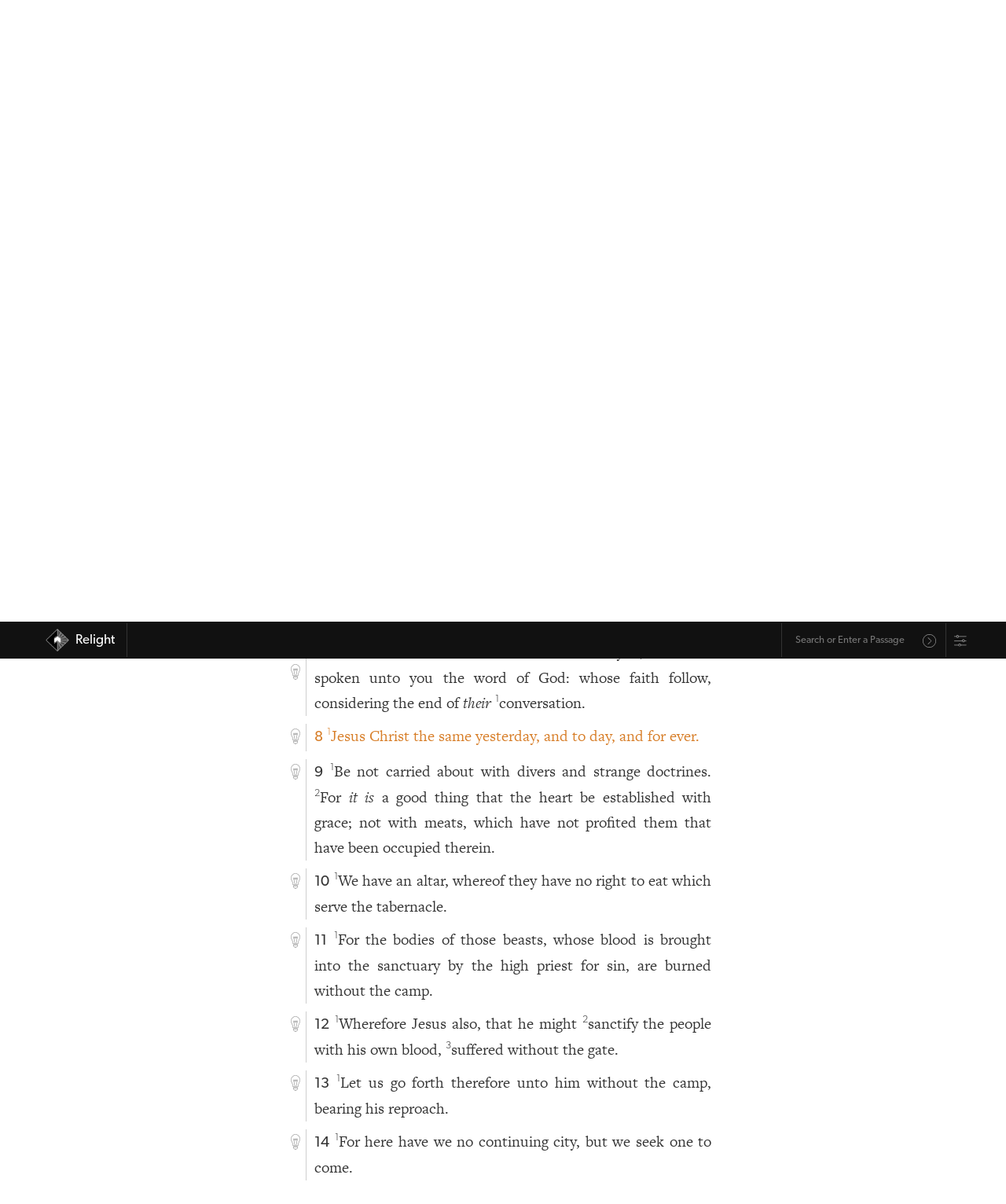

--- FILE ---
content_type: text/html; charset=utf-8
request_url: https://relight.app/bible/Heb.13.8
body_size: 14351
content:
<!doctype html>
<html data-n-head-ssr>
    <head >
        <title>Hebrews 13:8 | Relight</title><meta data-n-head="ssr" charset="utf-8"><meta data-n-head="ssr" name="viewport" content="width=device-width, initial-scale=1, user-scalable=no"><meta data-n-head="ssr" name="format-detection" content="telephone=no"><meta data-n-head="ssr" name="format-detection" content="date=no"><meta data-n-head="ssr" name="format-detection" content="address=no"><meta data-n-head="ssr" name="format-detection" content="email=no"><meta data-n-head="ssr" name="theme-color" content="#111111"><meta data-n-head="ssr" name="apple-mobile-web-app-capable" content="yes"><meta data-n-head="ssr" name="apple-mobile-web-app-status-bar-style" content="black"><meta data-n-head="ssr" name="apple-mobile-web-app-title" content="Relight"><meta data-n-head="ssr" data-hid="og:image" property="og:image" content="/SocialImage.jpg"><meta data-n-head="ssr" data-hid="robots" name="robots" content="all"><meta data-n-head="ssr" data-hid="description" name="description" content="Jesus Christ the same yesterday, and to day, and for ever."><meta data-n-head="ssr" data-hid="og:description" property="og:description" content="Jesus Christ the same yesterday, and to day, and for ever."><link data-n-head="ssr" rel="icon" type="image/x-icon" href="/favicon.png"><link data-n-head="ssr" rel="apple-touch-icon" href="/iOSicon.png"><link data-n-head="ssr" rel="stylesheet" href="https://use.typekit.net/eot2ome.css"><link data-n-head="ssr" rel="search" type="application/opensearchdescription+xml" title="Relight" href="/opensearch.xml"><link rel="preload" href="/_nuxt/832ef8f.js" as="script"><link rel="preload" href="/_nuxt/b42913c.js" as="script"><link rel="preload" href="/_nuxt/1a3790b.js" as="script"><link rel="preload" href="/_nuxt/32e24a0.js" as="script"><link rel="preload" href="/_nuxt/76b9348.js" as="script"><link rel="preload" href="/_nuxt/e872016.js" as="script"><link rel="preload" href="/_nuxt/90d435c.js" as="script"><link rel="preload" href="/_nuxt/fe6aff7.js" as="script"><link rel="preload" href="/_nuxt/8908dd5.js" as="script"><style data-vue-ssr-id="bd24c34c:0 12ba2d00:0 4f857918:0 2478fbfc:0 1ba6a3de:0 270974ff:0 040bc6e6:0 eb05f9a8:0 5acf3a4d:0 c3c6ada0:0 54fda9aa:0 0ed51608:0 42f8d00d:0 4c3466fc:0 bbd33998:0 124b6dfb:0">.vue-slider-disabled{opacity:.5;cursor:not-allowed}.vue-slider-rail{background-color:#ccc;border-radius:15px}.vue-slider-process{background-color:#3498db;border-radius:15px}.vue-slider-mark{z-index:4}.vue-slider-mark:first-child .vue-slider-mark-step,.vue-slider-mark:last-child .vue-slider-mark-step{display:none}.vue-slider-mark-step{width:100%;height:100%;border-radius:50%;background-color:rgba(0,0,0,.16)}.vue-slider-mark-label{font-size:14px;white-space:nowrap}.vue-slider-dot-handle{cursor:pointer;width:100%;height:100%;border-radius:50%;background-color:#fff;box-sizing:border-box;box-shadow:.5px .5px 2px 1px rgba(0,0,0,.32)}.vue-slider-dot-handle-focus{box-shadow:0 0 1px 2px rgba(52,152,219,.36)}.vue-slider-dot-handle-disabled{cursor:not-allowed;background-color:#ccc}.vue-slider-dot-tooltip-inner{font-size:14px;white-space:nowrap;padding:2px 5px;min-width:20px;text-align:center;color:#fff;border-radius:5px;border-color:#3498db;background-color:#3498db;box-sizing:content-box}.vue-slider-dot-tooltip-inner:after{content:"";position:absolute}.vue-slider-dot-tooltip-inner-top:after{top:100%;left:50%;transform:translate(-50%);height:0;width:0;border:5px solid transparent;border-top-color:inherit}.vue-slider-dot-tooltip-inner-bottom:after{bottom:100%;left:50%;transform:translate(-50%);height:0;width:0;border:5px solid transparent;border-bottom-color:inherit}.vue-slider-dot-tooltip-inner-left:after{left:100%;top:50%;transform:translateY(-50%);height:0;width:0;border:5px solid transparent;border-left-color:inherit}.vue-slider-dot-tooltip-inner-right:after{right:100%;top:50%;transform:translateY(-50%);height:0;width:0;border:5px solid transparent;border-right-color:inherit}.vue-slider-dot-tooltip-wrapper{opacity:0;transition:all .3s}.vue-slider-dot-tooltip-wrapper-show{opacity:1}
:root{--roundedRadius:12px;--outline:solid 0.5px #ccc;--brandedOrange:#d87d27;--brandedRed:#6f1827;--transitionStandard:all 300ms ease;--brandedTeal:#187261;--brandedYellow:#f3b702;--iconFilterForDarkMode:inherit;--bodyBG:#fff}.standardFonts{--sansFont:"Gibson","canada-type-gibson","helvetica","Adobe Hebrew","adobe-hebrew","Minion","minion-pro",sans-serif;--serifFont:"FreightText Pro","freight-text-pro","Iowan Old Style","Adobe Hebrew","adobe-hebrew","Minion","minion-pro","Times","Times New Roman",serif}.light{--text-color:#333;--background:#fff;--offWhite:#efefef;--transparentBG:hsla(0,0%,100%,0);--translucentBG:hsla(0,0%,100%,0.93333);--skeumorphicShadow:10px 10px 20px rgba(0,0,0,0.07),-10px -10px 20px hsla(0,0%,100%,0.6);--thinBorder:solid 0.5px #cecece}.dark{--text-color:#fff;--background:#333;--transparentBG:rgba(51,51,51,0);--translucentBG:rgba(51,51,51,0.93333);--offWhite:#242424;--skeumorphicShadow:10px 10px 20px rgba(0,0,0,0.2),-10px -10px 20px hsla(0,0%,100%,0.03);--thinBorder:solid 0.5px #aaa;--iconFilterForDarkMode:invert(1);--bodyBG:#111}.evening{--text-color:#333;--background:#ede6d9;--transparentBG:rgba(237,230,217,0);--translucentBG:rgba(237,230,217,0.93333);--thinBorder:solid 0.5px #cecece}.tenebras{--text-color:#fff;--background:#353f4b;--transparentBG:rgba(53,63,75,0);--translucentBG:rgba(53,63,75,0.93333);--thinBorder:solid 0.5px #aaa}.calm{--background:#e6e6e6;--transparentBG:hsla(0,0%,90.2%,0);--translucentBG:hsla(0,0%,90.2%,0.93333)}.auto,.calm{--text-color:#333;--thinBorder:solid 0.5px #cecece}.auto{--background:#fff;--transparentBG:hsla(0,0%,100%,0);--translucentBG:hsla(0,0%,100%,0.93333)}@media (prefers-color-scheme:dark){.auto{--text-color:#fff;--background:#333;--transparentBG:rgba(51,51,51,0);--translucentBG:rgba(51,51,51,0.93333);--thinBorder:solid 0.5px #aaa}}html{scroll-behavior:smooth}body{-webkit-font-smoothing:antialiased;-moz-osx-font-smoothing:grayscale;text-rendering:optimizeLegibility;line-height:1.6;font-size:20px;background-color:#fff;background-color:var(--bodyBG)}body #__nuxt{font-family:var(--serifFont);color:var(--text-color);background:var(--background)}body .originalBiblicalLanguage{font-family:"Adobe Hebrew","adobe-hebrew","Minion Pro","minion-pro","Times","Times New Roman",serif}@media only screen and (max-width:600px){body{font-size:18px}}body h1,body h2,body h3,body h4,body h5,body h6{font-family:var(--sansFont);font-weight:300;line-height:1.3}body h1.mainHeader{margin:0 auto .5em;font-size:1.4em}body small{font-size:.65em}body .paragraph{-webkit-hyphens:auto;hyphens:auto}body .smallCaps{font-feature-settings:"smcp";font-variant:small-caps}body article,body div,body section{box-sizing:border-box}body ol,body ul{padding-left:1.25rem}body li{margin:3px auto}body a{font-family:var(--sansFont);color:inherit;font-weight:300;transition:all .3s ease;transition:var(--transitionStandard)}body a:hover{color:#d87d27;color:var(--brandedOrange)}body .inline{display:inline}body .horizontallyPadded{padding-right:5px}body .centered{text-align:center;margin-left:auto;margin-right:auto}body .sans{font-family:var(--sansFont)}body .thinFont{font-weight:300}body .sansLink{font-family:var(--sansFont)}body .noUnderline{text-decoration:none}body .button,body a.button,body button{display:inline-block;padding:5px 20px;text-align:center;border-radius:12px;border-radius:var(--roundedRadius);margin-bottom:.25em;transition:all .3s ease;transition:var(--transitionStandard);cursor:pointer}body .button.outline,body a.button.outline,body button.outline{border:.5px solid #ccc;border:var(--outline);font-weight:300}body .button.outline:hover,body a.button.outline:hover,body button.outline:hover{color:#d87d27;color:var(--brandedOrange);border-color:#d87d27;border-color:var(--brandedOrange)}body .buttonLink{font-size:.85em;display:inline-block;padding:.15rem 1rem;border:.5px solid var(--text-color);border-radius:12px;border-radius:var(--roundedRadius);text-decoration:none;text-align:center;cursor:pointer;transition:all .3s ease;transition:var(--transitionStandard)}body .buttonLink:hover{border-color:#d87d27;border-color:var(--brandedOrange);color:#d87d27;color:var(--brandedOrange)}body sup{top:0;vertical-align:super;font-family:var(--sansFont);font-weight:300;font-size:.65em}body .referenceLink{text-decoration:underline}body .visitedSection{animation:pulsate 4s ease-out;color:inherit;text-shadow:none}body .smoothOpen{transition-timing-function:ease}@keyframes pulsate{0%{color:inherit;text-shadow:none}50%{color:#d87d27}to{color:inherit;text-shadow:none}}body .main{padding:0 10px}body button:focus,body input:focus,body select:focus,body textarea:focus{outline:none}header.resourceHeader{margin-left:1.45rem;border-left:var(--thinBorder);padding:10px 0 10px 10px}header.resourceHeader.noNavigation{margin-top:2em}header.resourceHeader h1{font-size:1.5em;margin-bottom:0;margin-top:0;line-height:1.25}header.resourceHeader h2{font-size:1.25rem;margin-top:.5rem;line-height:1.25;margin-bottom:0}.appContent .right .study{margin-bottom:1rem;border-bottom:var(--thinBorder);padding-bottom:1rem;width:100%}.studySectionSlider{position:relative;font-size:.88em}.studySectionSlider .studySectionSlider{font-size:inherit}.fade-enter-active,.fade-leave-active{transition:opacity .3s}.fade-enter,.fade-leave-to{opacity:0}@keyframes tada{0%{transform:scaleX(1)}10%,20%{transform:scale3d(.9,.9,.9) rotate(-9deg)}30%,50%,70%,90%{transform:scale3d(1.5,1.5,1.5) rotate(9deg)}40%,60%,80%{transform:scale3d(1.5,1.5,1.5) rotate(-9deg)}to{transform:scaleX(1)}}.getAttention{animation-name:tada;animation-duration:1.8s;transform-origin:50% 100%}
/*! normalize.css v8.0.1 | MIT License | github.com/necolas/normalize.css */html{line-height:1.15;-webkit-text-size-adjust:100%}body{margin:0}main{display:block}h1{font-size:2em;margin:.67em 0}hr{box-sizing:content-box;height:0;overflow:visible}pre{font-family:monospace,monospace;font-size:1em}a{background-color:transparent}abbr[title]{border-bottom:none;text-decoration:underline;-webkit-text-decoration:underline dotted;text-decoration:underline dotted}b,strong{font-weight:bolder}code,kbd,samp{font-family:monospace,monospace;font-size:1em}small{font-size:80%}sub,sup{font-size:75%;line-height:0;position:relative;vertical-align:baseline}sub{bottom:-.25em}sup{top:-.5em}img{border-style:none}button,input,optgroup,select,textarea{font-family:inherit;font-size:100%;line-height:1.15;margin:0}button,input{overflow:visible}button,select{text-transform:none}[type=button],[type=reset],[type=submit],button{-webkit-appearance:button}[type=button]::-moz-focus-inner,[type=reset]::-moz-focus-inner,[type=submit]::-moz-focus-inner,button::-moz-focus-inner{border-style:none;padding:0}[type=button]:-moz-focusring,[type=reset]:-moz-focusring,[type=submit]:-moz-focusring,button:-moz-focusring{outline:1px dotted ButtonText}fieldset{padding:.35em .75em .625em}legend{box-sizing:border-box;color:inherit;display:table;max-width:100%;padding:0;white-space:normal}progress{vertical-align:baseline}textarea{overflow:auto}[type=checkbox],[type=radio]{box-sizing:border-box;padding:0}[type=number]::-webkit-inner-spin-button,[type=number]::-webkit-outer-spin-button{height:auto}[type=search]{-webkit-appearance:textfield;outline-offset:-2px}[type=search]::-webkit-search-decoration{-webkit-appearance:none}::-webkit-file-upload-button{-webkit-appearance:button;font:inherit}details{display:block}summary{display:list-item}[hidden],template{display:none}
.nuxt-progress{position:fixed;top:0;left:0;right:0;height:4px;width:0;opacity:1;transition:width .1s,opacity .4s;background-color:#d87d27;z-index:999999}.nuxt-progress.nuxt-progress-notransition{transition:none}.nuxt-progress-failed{background-color:red}
.appContent{max-width:580px;margin:0 auto;padding:3rem 1rem;font-family:var(--serifFont);min-height:calc(100vh - 115px)}.bottomNavbar .appContent{padding-top:1em}#app{background-color:var(--background);color:var(--text-color)}
nav#mainNav{background-color:#111;z-index:1000;width:100%;height:2.75em;display:flex;justify-content:center;align-items:center;font-size:.85em;position:fixed;top:0}nav#mainNav .constrainedWidth{display:flex;width:1200px;max-width:100%;margin:0 auto;padding:0 10px;justify-content:space-between}nav#mainNav .constrainedWidth .logo{height:2.5em;border-right:.5px solid #333}nav#mainNav .constrainedWidth .logo .branding{text-decoration:none;height:2.5em;display:flex;align-items:center;margin-left:.5rem}nav#mainNav .constrainedWidth .logo .branding img{height:1.75em;margin-right:.5em}nav#mainNav .constrainedWidth .logo .branding .siteName{font-weight:400;line-height:1;text-decoration:none;padding-right:15px}@media (max-width:480px){nav#mainNav .constrainedWidth .logo .branding .siteName{display:none}}nav#mainNav .constrainedWidth .rightSide{display:flex;justify-content:flex-end}nav#mainNav .constrainedWidth .rightSide .omnibar{display:flex;align-items:center;border-left:.5px solid #333;padding-left:5px}nav#mainNav .constrainedWidth .rightSide .omnibar .omnibarForm{border-radius:var(--roundedRadius);display:flex;justify-content:center;align-items:center;background:transparent;color:#fff;transition:all .15s ease;font-size:.75em;border:2px solid transparent;border-bottom:none;min-width:190px}nav#mainNav .constrainedWidth .rightSide .omnibar .omnibarForm .suggestions{background:#111}nav#mainNav .constrainedWidth .rightSide .omnibar .omnibarForm.focused{border:2px solid var(--brandedOrange)}nav#mainNav .constrainedWidth .rightSide .omnibar .omnibarForm input{width:100%;border-radius:var(--roundedRadius);border:none;font-size:1em;padding:.75em;background:transparent;color:#fff;font-family:var(--sansFont);outline:none}nav#mainNav .constrainedWidth .rightSide .omnibar .omnibarForm input:focus{outline:none}nav#mainNav .constrainedWidth .rightSide .omnibar .omnibarForm input:-internal-autofill-selected{background:transparent;background-color:transparent!important}nav#mainNav .constrainedWidth .rightSide .omnibar .omnibarForm button{border:none;border-radius:var(--roundedRadius);background-color:transparent;font-family:var(--sansFont);color:var(--text-color);padding:.25em .75em 0;line-height:1;filter:invert(100%);opacity:.6;background-size:80%}nav#mainNav a{color:#fff}@media (max-width:480px){.bottomNavbar nav#mainNav{bottom:0;top:unset;position:fixed}}.topNavbar nav#mainNav{bottom:0;bottom:env(safe-area-inset-bottom);position:fixed}
.omnibarForm{position:relative;font-family:var(--sansFont);display:flex;align-items:center}.omnibarForm .suggestions{position:absolute;top:100%;left:-2px;width:calc(100% + 4px);background:inherit;color:inherit;border-bottom-right-radius:var(--roundedRadius);border-bottom-left-radius:var(--roundedRadius);transition:all .15s ease;opacity:0;pointer-events:none;border:2px solid var(--brandedOrange);border-top:none;max-height:40vh;z-index:1000;overflow-x:scroll}.omnibarForm .suggestions .suggestion{width:100%;text-align:left;padding:10px;line-height:1.3;text-decoration:underline;-webkit-text-decoration-color:transparent;text-decoration-color:transparent;transition:all .15s ease;cursor:pointer}.omnibarForm .suggestions .suggestion.selected{text-decoration:underline;-webkit-text-decoration-color:var(--brandedOrange);text-decoration-color:var(--brandedOrange);color:var(--brandedOrange)}.omnibarForm.focused .suggestions{display:block}.omnibarForm.hasResults.focused{border-bottom-right-radius:0!important;border-bottom-left-radius:0!important}.omnibarForm.hasResults.focused .suggestions{opacity:1;pointer-events:auto}.omnibarForm button.omnify{background:url(/_nuxt/img/search.8aadbe6.svg);background-repeat:no-repeat;height:1.75em;width:1.75em;background-position:50%;margin-top:.25rem;margin-right:.5rem}.bottomNavbar nav#mainNav .constrainedWidth .rightSide .omnibarForm.hasResults{border-top:none!important;border-top-right-radius:0!important;border-top-left-radius:0!important}.bottomNavbar nav#mainNav .constrainedWidth .rightSide .omnibarForm.hasResults .suggestions{top:-40vh;display:flex;flex-direction:column;justify-content:flex-end;min-height:40vh;border-top-right-radius:var(--roundedRadius);border-top-left-radius:var(--roundedRadius);border-bottom-left-radius:0;border-bottom-right-radius:0;border:2px solid var(--brandedOrange);border-bottom:none}
.relightSettings{border-left:.5px solid #333;padding-left:10px;display:flex;align-items:center}.relightSettings .settingsTrigger{height:.9rem;display:block;opacity:.6;position:relative;top:1px;transition:var(--transitionStandard);cursor:pointer}.relightSettings .settingsTrigger:hover{opacity:1}.relightSettings .modalBG{position:fixed;background:rgba(0,0,0,.1);width:100vw;height:100vh;top:0;left:0;display:flex;justify-content:center;align-items:center;cursor:default;z-index:10}.relightSettings .modalBG .clicker{width:100%;height:100%;position:fixed;top:0;left:0;z-index:-10;cursor:pointer}.relightSettings .modalBG .modal{max-width:800px;font-family:var(--sansFont);font-weight:300;height:auto;max-height:80vh;width:calc(100% - 30px);text-align:left;padding:1.5em;z-index:1000;background:var(--background);box-shadow:0 8px 10px rgba(0,0,0,.05),0 2px 3px rgba(0,0,0,.08),0 10px 12px rgba(0,0,0,.07),inset 0 2px 1px hsla(0,0%,100%,.12);border-radius:var(--roundedRadius)}@media (max-width:480px){.relightSettings .modalBG .modal{padding:.5em}}.relightSettings .modalBG .modal .modalContent{margin:0 auto;width:calc(100% - 30px);max-width:640px;padding:0 1.5rem;display:flex;flex-direction:column;overflow-y:scroll;overflow-x:hidden}@media (max-width:480px){.relightSettings .modalBG .modal .modalContent{padding:.5em;width:100%}}.relightSettings .modalBG .modal .modalContent h2{margin-top:1.5rem;text-align:left;padding:0}.relightSettings .modalBG .modal .modalContent h2.options{border-bottom:0}@media (max-width:480px){.relightSettings .modalBG .modal .modalContent h2.main{margin-top:.5rem}}.relightSettings .modalBG .modal .modalContent h4{padding:0;margin-top:0;text-align:left;margin-bottom:.5rem}.relightSettings .modalBG .modal .modalContent textarea{white-space:pre-line;border-radius:var(--roundedRadius);border-width:.5px;font-weight:300;padding:.5rem;box-sizing:border-box;line-height:1.65;min-height:240px;background-color:var(--background);color:var(--text-color);opacity:.9}.relightSettings .modalBG .modal .modalContent .buttonLink.primary{border-color:var(--brandedOrange);color:var(--brandedOrange);font-size:1.4rem;margin-top:1rem;transition:var(--transitionStandard)}.relightSettings .modalBG .modal .modalContent .buttonLink.primary:hover{background-color:var(--brandedOrange);border-color:var(--brandedOrange);color:#fff}.relightSettings .modalBG .modal .modalContent .link{text-align:center;margin-top:.5rem;text-decoration:underline;cursor:pointer;font-size:.85em}.relightSettings .modalBG .modal .modalContent .options{width:100%;margin-bottom:1.25em}.relightSettings .modalBG .modal .modalContent .options .option{width:100%;display:flex;justify-content:space-between;margin:1.25rem auto;align-items:center;border-bottom:var(--thinBorder);padding-bottom:1.25rem}@media (min-width:480px){.relightSettings .modalBG .modal .modalContent .options .option.navbarLocation{display:none}}.relightSettings .modalBG .modal .modalContent .options .option:last-of-type{padding-bottom:0;border-bottom:none}.relightSettings .modalBG .modal .modalContent .options .option .leftSide{display:flex;flex-direction:column}.relightSettings .modalBG .modal .modalContent .options .option .leftSide .name{font-size:1.1rem}.relightSettings .modalBG .modal .modalContent .options .option .leftSide .description{font-size:.8em}.relightSettings .modalBG .modal .modalContent .options .option .leftSide .description .underline{text-decoration:underline;cursor:pointer}.relightSettings .modalBG .modal .modalContent .options .option .multiSwitch{display:flex;font-size:.8em;padding-left:.5em}.relightSettings .modalBG .modal .modalContent .options .option .multiSwitch input::-webkit-inner-spin-button,.relightSettings .modalBG .modal .modalContent .options .option .multiSwitch input::-webkit-outer-spin-button{-webkit-appearance:none;margin:0}.relightSettings .modalBG .modal .modalContent .options .option .multiSwitch input.switchOption{min-width:30px;text-align:center}.relightSettings .modalBG .modal .modalContent .options .option .multiSwitch .switchOption{border:1px solid var(--text-color);border-radius:var(--roundedRadius);padding:4px 10px;cursor:pointer;font-weight:300;transition:var(--transitionStandard);text-align:center;background-color:var(--background);color:var(--text-color)}.relightSettings .modalBG .modal .modalContent .options .option .multiSwitch .switchOption:active{background-color:var(--brandedTeal);border-color:var(--brandedTeal);color:#fff}.relightSettings .modalBG .modal .modalContent .options .option .multiSwitch .switchOption:last-child{border-radius:0 var(--roundedRadius) var(--roundedRadius) 0}.relightSettings .modalBG .modal .modalContent .options .option .multiSwitch .switchOption:first-child{border-radius:var(--roundedRadius) 0 0 var(--roundedRadius);border-right:none}.relightSettings .modalBG .modal .modalContent .options .option .multiSwitch .switchOption.active{background-color:var(--brandedTeal);border-color:var(--brandedTeal);color:#fff}.relightSettings .modalBG .modal .modalContent .options .option .multiSwitch .switchOption:not(.active):hover{border-color:var(--brandedTeal);color:var(--brandedTeal)}.relightSettings .modalBG .modal .modalContent .options .option .multiSwitch.three .switchOption:nth-child(2){border-radius:0;border-right:none}
.chapter .hebrew{font-family:"Adobe Hebrew","Times New Roman",serif;font-size:1.25em}.chapter .left{position:relative;top:.3em;width:1.45rem;height:auto;min-height:20px}@media (max-width:480px){.chapter .left{top:.25em}}.chapter .left .lightbulb{background:url(/_nuxt/img/lightBulbOutline.956c59d.svg);background-repeat:no-repeat;background-position:50%;height:1.25rem;width:1.25rem;margin-right:.2rem;opacity:.42;cursor:pointer;position:sticky;top:3.4rem;margin-bottom:.75em;transition:transform .45s ease,opacity .45s ease;filter:var(--iconFilterForDarkMode)}.chapter .left .lightbulb:hover{opacity:1;transform:translateY(-3px)}.chapter .left .lightbulb.on{background:url(/_nuxt/img/lightBulbOrange.d220037.svg);background-repeat:no-repeat;background-position:50%;opacity:1;filter:none}.chapter .right{padding-left:10px;border-left:var(--thinBorder);position:relative;width:calc(100% - 2rem);overflow:hidden}.chapter .right .content{text-align:justify;-webkit-hyphens:auto;hyphens:auto}.chapter .right .content .vnum{font-family:var(--sansFont);font-weight:400;font-size:.95em}.chapter .right .close{display:inline-block;position:absolute;top:.2rem;right:0;background:url(/_nuxt/img/close.5859ec9.svg);background-repeat:no-repeat;background-position:50%;height:1.25rem;width:1.25rem;opacity:.42;margin-right:0;text-align:right;cursor:pointer;transition:all .45s ease;filter:var(--iconFilterForDarkMode)}.chapter .right .close:hover{transform:translateY(-1px);opacity:1}.chapter .right .studySectionSlider{min-width:100%;max-width:100%}.chapter .right .study{text-align:left;font-family:var(--sansFont);font-weight:300;position:relative}.chapter .chapterHeading .left{top:.43em}.chapter .chapterHeading .right .mainHeader{text-align:left;margin-top:0}@media (max-width:480px){.chapter .chapterHeading .right .mainHeader{font-size:2rem}}.smoothOpen{transition-timing-function:ease-in}.chapter .chapterSummary{font-style:italic;font-size:.8em;text-align:justify;-webkit-hyphens:auto;hyphens:auto}.chapter .chapterSummary a{margin-right:.25rem}.chapter .chapterSummary a.link{text-decoration:underline;padding-right:3px;color:--var(text-color);font-weight:300;cursor:pointer;transition:all .25s ease}.chapter .chapterSummary a.link:hover{color:#d87d27}.copyrightInfo{font-size:.85em}.hideBibleSummaries .chapter .chapterSummary{display:none}
.resourceNavigation{display:flex;justify-content:space-between;margin:1.5em auto;color:#333;font-size:.8em;padding:5px;border-top:var(--outline);border-bottom:var(--outline)}.resourceNavigation .current{cursor:pointer;transition:var(--transitionStandard)}.resourceNavigation .current:hover{color:var(--brandedOrange)}.resourceNavigation a{text-decoration:none;color:var(--text-color)}.resourceNavigation a:hover{color:var(--brandedOrange)}.resourceNavigation>div{min-width:48px}.resourceNavigation>div.next{text-align:right}
.modalBG.resourceModal{position:fixed;background:rgba(0,0,0,.1);width:100vw;height:100vh;top:0;left:0;display:flex;justify-content:center;align-items:center;cursor:default;z-index:10}.modalBG.resourceModal .clicker{width:100%;height:100%;position:fixed;top:0;left:0;z-index:-10;cursor:pointer}.modalBG.resourceModal .modal.resource{max-width:800px;height:auto;max-height:65vh;min-height:480px;width:calc(100% - 30px);overflow:scroll;text-align:left;padding:1.5em;z-index:1000;background:var(--background);box-shadow:0 8px 10px rgba(0,0,0,.05),0 2px 3px rgba(0,0,0,.08),0 10px 12px rgba(0,0,0,.07),inset 0 2px 1px hsla(0,0%,100%,.12);border-radius:var(--roundedRadius);display:flex;flex-direction:column}.modalBG.resourceModal .modal.resource h2.bookName{margin-top:0;border-bottom:var(--outline);max-width:100%;margin-right:48px;width:calc(100% - 72px)}.modalBG.resourceModal .modal.resource .chapters{display:flex;justify-content:flex-start;flex-wrap:wrap;max-height:100%;overflow:scroll}.modalBG.resourceModal .modal.resource .chapters .chapter{margin:12px;width:55px;display:flex;text-align:center}.modalBG.resourceModal .modal.resource .chapters .chapter .link{width:100%;padding:5px 0;border:1px solid var(--text-color);text-decoration:none;border-radius:var(--roundedRadius)}.modalBG.resourceModal .modal.resource .chapters .chapter .link:hover{border:1px solid var(--brandedOrange)}.modalBG.resourceModal .modal.resource .button{margin-top:2em;border:1px solid var(--text-color)}.modalBG.resourceModal .modal.resource .button:hover{border-color:var(--brandedOrange)}
.smoothOpen{transition-timing-function:ease-in}.expanded .smoothOpen{margin-bottom:1rem;border-bottom:var(--thinBorder)}.expanded.referencesToThis .smoothOpen{border-bottom:none}.expanded.referencesToThis .smoothOpen .smoothOpen{border-bottom:var(--thinBorder)}.studySectionSlider{position:relative}.verse{display:flex;margin:10px auto;flex-wrap:nowrap}.missingVerse{border:var(--thinBorder);font-family:var(--sansFont);font-weight:300;font-size:.8em;padding:.5em .75em;border-radius:var(--roundedRadius)}.text.greek{font-family:"Minion","minion-pro","Times","Times New Roman",serif}.content.hebrew{direction:rtl;text-align:right}.content.hebrew,.text.hebrew{font-family:"Adobe Hebrew","adobe-hebrew","Times","Times New Roman",serif}
.tip-enter{transform:scale(.01);opacity:0}.tip-enter-to{transform:scale(1);opacity:1%}.tip-enter-active{position:absolute}.tip-leave{transform:scale(1);opacity:1%}.tip-leave-to{transform:scale(.01);opacity:0}.tip-enter-active,.tip-leave-active{transition:all .25s ease-in-out}.lightbulbTip{position:absolute;transform-origin:-5% -8%;width:375px;max-width:85vw;font-family:var(--sansFont);font-size:.85em;z-index:100;box-shadow:0 2px 2px rgba(0,0,0,.06),0 5px 5px rgba(0,0,0,.03),inset 0 -2px 1px hsla(0,0%,100%,.12);left:30px;top:24px;border-bottom-right-radius:var(--roundedRadius);border-bottom-left-radius:var(--roundedRadius);border-top-left-radius:var(--roundedRadius)}.lightbulbTip header.tip{background:var(--brandedOrange);color:#fff;padding:5px 10px;border-top-right-radius:var(--roundedRadius);font-weight:400;position:relative;line-height:1.45}.lightbulbTip header.tip .close{top:.5em;right:.5em;display:inline-block;position:absolute;background:url(/_nuxt/img/close.5859ec9.svg);background-repeat:no-repeat;background-position:50%;height:1.25rem;width:1.25rem;opacity:1;margin-right:0;text-align:right;cursor:pointer;transition:all .45s ease;filter:invert(1)}.lightbulbTip header.tip:before{content:"";display:block;position:absolute;width:0;height:0;border-left:20px solid transparent;border-bottom:34.6px solid var(--brandedOrange);border-right:20px solid transparent;border-top:0 solid transparent;top:-15px;left:-17px;transform:rotate(-45deg);z-index:-5}.lightbulbTip section.tipContent{background-color:var(--bodyBG);padding:5px 10px;border-bottom-left-radius:var(--roundedRadius);border-bottom-right-radius:var(--roundedRadius);border:2px solid var(--brandedOrange);font-weight:300}
.playerContainer{padding:0 .5em;position:fixed;bottom:env(safe-area-inset-bottom);z-index:100}.playerContainer,.playerContainer .player{display:flex;justify-content:center;width:100%}.playerContainer .player{font-family:var(--sansFont);background:var(--brandedTeal);color:#fff;line-height:1.4;min-height:100px;padding:.55em .5em .5em;transform:translateY(0);opacity:1;border-top-left-radius:var(--roundedRadius);border-top-right-radius:var(--roundedRadius);max-width:600px}.playerContainer .player h1,.playerContainer .player h2,.playerContainer .player h3,.playerContainer .player h4{width:100%;max-width:100%}.playerContainer .player .container{width:100%;display:flex;align-items:center;flex-wrap:wrap}.playerContainer .player .container .top{display:flex;width:100%;padding-bottom:.5em;margin-bottom:.25em;padding-left:.5em;padding-right:.5em;border-bottom:var(--thinBorder)}.playerContainer .player .container .top .nowPlayingInfo{flex-grow:1;font-family:"museo-sans-condensed",sans-serif;font-weight:300}.playerContainer .player .container .top .nowPlayingInfo h2{font-size:1.2rem;margin:0;line-height:1.25;font-family:"museo-sans-condensed",sans-serif;letter-spacing:-.25px}.playerContainer .player .container .top .nowPlayingInfo h2.small{font-size:.9rem}.playerContainer .player .container .top .nowPlayingInfo small.remaining{padding-left:.25em}.playerContainer .player .container .top .nowPlayingInfo small.remaining.paused{opacity:.8}.playerContainer .player .container .top .uiControl{max-width:20px;margin-left:10px;filter:invert(1)}.playerContainer .player .container .top .uiControl.expander{transform:rotate(180deg);transition:all .2s ease}.playerContainer .player .container .top .uiControl.expander.expanded{transform:rotate(0deg)}.playerContainer .player .container .extraControls{width:100%;display:flex;justify-content:center;align-items:center;flex-direction:column}.playerContainer .player .container .extraControls.expanded{border-bottom:var(--thinBorder);margin-bottom:.5em}.playerContainer .player .container .extraControls h3{margin-top:.5em;margin-bottom:.25em;font-size:1.1em}.playerContainer .player .container .extraControls .item{padding:0 .5em;width:100%;margin:.5em auto}.playerContainer .player .container .extraControls .toggles{display:flex;font-size:.8em;justify-content:center;flex-wrap:wrap}.playerContainer .player .container .extraControls .toggles .button{flex-grow:1;border:1px solid #fff;font-weight:300}.playerContainer .player .container .extraControls .toggles .button.active{background:#fff;color:var(--brandedTeal)}.playerContainer .player .container .extraControls .toggles .button:last-child{margin-left:.5em}.playerContainer .player .container .extraControls .slider{display:flex;flex-wrap:wrap;align-items:center;justify-content:center;width:100%}.playerContainer .player .container .extraControls .slider.speed{padding-bottom:.5em}.playerContainer .player .container .extraControls .slider h3{width:100%;margin:0}.playerContainer .player .container .extraControls .element{display:flex;justify-content:stretch;width:100%;padding:0 .5em}.playerContainer .player .container .extraControls .element .vue-slider{flex-grow:1}.playerContainer .player .container .extraControls .element .vue-slider-process{background-color:var(--brandedOrange)}.playerContainer .player .container .extraControls .element .vue-slider-dot-tooltip-inner{background-color:var(--brandedOrange);border-color:var(--brandedOrange)}.playerContainer .player .container .extraControls .element .vue-slider-mark-label{font-size:.5em}.playerContainer .player .container .extraControls .element .vue-slider-mark:first-child .vue-slider-mark-step,.playerContainer .player .container .extraControls .element .vue-slider-mark:last-child .vue-slider-mark-step{display:block}.playerContainer .player .container .extraControls .element .value{font-size:.8em;padding-left:1em}.playerContainer .player .container .extraControls .playlist{max-height:140px;overflow-y:scroll;width:100%;border:var(--thinBorder);border-radius:var(--roundedRadius);padding:.5em .25em}.playerContainer .player .container .extraControls .playlist .track{font-size:.8em;padding:.5em;font-weight:300;border-bottom:var(--thinBorder);cursor:pointer}.playerContainer .player .container .extraControls .playlist .track.active{font-weight:500}.playerContainer .player .container .extraControls .playlist .track:last-child{border-bottom:none;padding-bottom:0}.playerContainer .player .container .extraControls .playlist .track:first-child{padding-top:0}.playerContainer .player .container .mediaControls{width:100%;display:flex;justify-content:center;margin-top:.25em}.playerContainer .player .container .mediaControls .control{color:transparent;width:24px;background-repeat:no-repeat;cursor:pointer;margin:0 .35em;filter:invert(1)}.playerContainer .player .container .mediaControls .control.inactive{opacity:.66;cursor:not-allowed}.playerContainer .player .container .mediaControls .control.playPause{width:40px}.playerContainer .player .container .mediaControls .control.reverse{transform:rotate(180deg)}.playerContainer .slide-enter-active,.playerContainer .slide-leave-active{transition:all .33s ease;transform:translateY(200px)}.playerContainer .slide-enter-from,.playerContainer .slide-leave-to{transform:translateY(200px)}.playerContainer .slide-enter-to,.playerContainer .slide-leave-from{transform:translateY(0)}.bottomNavbar .playerContainer{bottom:calc(env(safe-area-inset-bottom) + 2.6rem)}
footer#siteFooter{background:#111;margin-top:0;color:#fff;font-family:var(--sansFont);font-weight:300;font-size:.9em}footer#siteFooter,footer#siteFooter .footerContainer{display:flex;justify-content:center;align-items:center}footer#siteFooter .footerContainer{width:100%;max-width:1200px;flex-direction:column;padding:0 15px;line-height:2;margin-bottom:2rem}@media screen and (max-width:560px){footer#siteFooter .footerContainer{align-items:center;text-align:center;justify-content:center}}footer#siteFooter .footerContainer h4.appName{margin:2.5rem 0 0}footer#siteFooter .footerContainer p{margin-top:0;margin-bottom:0}@media screen and (max-width:560px){footer#siteFooter .footerContainer{flex-direction:column;align-items:center;text-align:center;justify-content:flex-end}}footer#siteFooter .footerContainer .right{text-align:right;display:flex;justify-content:flex-end;align-items:center;transition:var(--transitionStandard)}@media screen and (max-width:560px){footer#siteFooter .footerContainer .right{align-items:center;text-align:center;justify-content:flex-end}}footer#siteFooter .footerContainer .right img{filter:invert(100%);width:1rem;margin:0 .25rem;opacity:.6}footer#siteFooter .footerContainer .right img:hover{opacity:1}.playerShowing footer#siteFooter{padding-bottom:10em}
.modalBG.newsletterModal{position:fixed;background:rgba(0,0,0,.1);width:100vw;height:100vh;top:0;left:0;display:flex;justify-content:center;align-items:center;cursor:default}.modalBG.newsletterModal .clicker{width:100%;height:100%;position:fixed;top:0;left:0;z-index:-10;cursor:pointer}.modalBG.newsletterModal .modal{max-width:800px;font-size:1rem;height:auto;max-height:65vh;min-height:400px;width:calc(100% - 30px);overflow:scroll;text-align:left;padding:1.5em;background:var(--background);color:var(--text-color);box-shadow:0 8px 10px rgba(0,0,0,.05),0 2px 3px rgba(0,0,0,.08),0 10px 12px rgba(0,0,0,.07),inset 0 2px 1px hsla(0,0%,100%,.12);border-radius:var(--roundedRadius);display:flex;flex-direction:column;align-items:center;justify-content:center}.modalBG.newsletterModal .modal h2{margin-top:0;border-bottom:var(--outline);width:100%;margin-bottom:1rem;max-width:600px}.modalBG.newsletterModal .modal p{margin-top:0;max-width:600px;margin-bottom:2em}.modalBG.newsletterModal .modal #mc_embed_signup{width:100%}.modalBG.newsletterModal .modal #mc_embed_signup form .mc-field-group{display:flex;justify-content:center;flex-wrap:wrap}.modalBG.newsletterModal .modal #mc_embed_signup form .mc-field-group input{border:1px solid var(--text-color);border-radius:var(--roundedRadius);padding:10px;background:transparent;margin:0 .5rem 0 0;color:var(--text-color)}.modalBG.newsletterModal .modal #mc_embed_signup form .mc-field-group input.email{width:200px}@media (max-width:480px){.modalBG.newsletterModal .modal #mc_embed_signup form .mc-field-group #mc-embedded-subscribe{margin-top:1em;width:180px}}</style>
        <script src="https://cdn.usefathom.com/script.js" data-site="VJCVYMJU" data-spa="auto" defer></script>
    </head>
    <body >
        <div data-server-rendered="true" id="__nuxt"><!----><div id="__layout"><div id="app" class="standardFonts light topNavBar hideBibleSummaries"><div class="headerContainer"><header><nav id="mainNav"><div class="inner constrainedWidth"><div class="logo"><a href="/" class="branding nuxt-link-active"><img src="/_nuxt/img/RelightLogo.af23007.png" class="logoImage"> <span class="siteName">Relight</span></a></div> <div class="rightSide"><div class="omnibar"><div class="omnibarForm"><input type="text" name="query" placeholder="Search or Enter a Passage" spellcheck="false" autocapitalize="off" autocomplete="off" autocorrect="off" value=""> <button type="submit" class="omnify"></button> <div class="suggestions"></div></div> <!----></div> <div class="relightSettings"><div class="modalTriggerWrapper"><img src="/_nuxt/img/settings.f46d1cd.svg" alt="Relight Settings" class="settingsTrigger"></div> <div class="modalBG" style="display:none;"><div class="clicker"></div> <div class="modal"><div class="modalContent"><h2 class="options">Relight Settings</h2> <div class="options"><div class="option"><div class="leftSide"><div class="name">Bible Translation</div> <!----></div> <div class="multiSwitch two"><div class="switchOption active">
                  KJV
                </div> <div class="switchOption">
                  ESV
                </div></div></div> <div class="option"><div class="leftSide"><div class="name">Site Theme</div></div> <div class="multiSwitch three"><div class="switchOption active">
                  System
                </div> <div class="switchOption">
                  Light
                </div> <div class="switchOption">
                  Dark
                </div></div></div> <div class="option navbarLocation"><div class="leftSide"><div class="name">Navigation Bar Location</div></div> <div class="multiSwitch two"><div class="switchOption active">
                  Top
                </div> <div class="switchOption">
                  Bottom
                </div></div></div> <div class="option"><div class="leftSide"><div class="name">Bible Chapter Summaries</div></div> <div class="multiSwitch two"><div class="switchOption active">
                  Show
                </div> <div class="switchOption">
                  Hide
                </div></div></div> <div class="option"><div class="leftSide"><div class="name">Search Default</div> <div class="description">
                  Controls what searching with the Omnibar does by default.
                </div></div> <div class="multiSwitch two"><div class="switchOption active">
                  Everything
                </div> <div class="switchOption">
                  BIble
                </div></div></div></div></div></div></div></div></div></div></nav></header></div> <div class="appContent"><div><div><div class="chapter"><div verse-number="1" class="resourceNavigation"><div class="previous"><a href="/bible/Heb.12">Previous
    </a></div> <div class="current sans thinFont">
    Hebrews 13
  </div> <!----> <div class="next"><a href="/bible/Jas.1">Next
    </a></div></div> <article class="paragraph verse chapterHeading"><section class="left"><div class="lightbulb"></div></section> <section class="right"><h1 class="mainHeader">
        Hebrews Chapter 13
        <small>KJV</small></h1> <div aria-hidden="true" hidden="hidden" class="smoothOpen studySectionSlider"></div> <div class="chapterSummary chapterSummary"><a href="/bible/Heb.13.1">1</a>Exhortations to charity, <a href="/bible/Heb.13.2">2</a>hospitality, <a href="/bible/Heb.13.3">3</a>pity for the afflicted, <a href="/bible/Heb.13.4">4</a>chastity, <a href="/bible/Heb.13.5">5</a>contentment; <a href="/bible/Heb.13.7">7</a>to regard the preachers of God's word; <a href="/bible/Heb.13.9">9</a>to avoid strange doctrines; <a href="/bible/Heb.13.10">10</a>to confess Christ; <a href="/bible/Heb.13.15">15</a>to offer up our praises to God by him; <a href="/bible/Heb.13.16">16</a>to do good and to communicate; <a href="/bible/Heb.13.17">17</a>to obey spiritual rulers; <a href="/bible/Heb.13.18">18</a>and to pray for the apostle. <a href="/bible/Heb.13.20">20</a>The epistle endeth with a prayer and salutations.</div></section></article> <div id="C13V1"><!----> <article osis="Heb.13.1" number="1" class="verse"><section class="left"><div class="lightbulb"></div> <div class="tipWrapper"><div class="lightbulbTip" style="display:none;"><header class="tip">
        Quick Tip <span class="close"></span></header> <section class="tipContent">
        Reading is great—but if you ever want to study, just tap a lightbulb
        icon.
      </section></div></div></section> <section class="right"><div class="content"><strong class="vnum">1</strong> <span class="text">Let <sup class="crossRefSup">1</sup>brotherly love continue.</span></div> <div aria-hidden="true" hidden="hidden" class="smoothOpen studySectionSlider"></div></section></article></div><div id="C13V2"><!----> <article osis="Heb.13.2" number="2" class="verse"><section class="left"><div class="lightbulb"></div> <!----></section> <section class="right"><div class="content"><strong class="vnum">2</strong> <span class="text"><sup class="crossRefSup">1</sup>Be not forgetful to entertain strangers: for thereby <sup class="crossRefSup">2</sup>some have entertained angels unawares.</span></div> <div aria-hidden="true" hidden="hidden" class="smoothOpen studySectionSlider"></div></section></article></div><div id="C13V3"><!----> <article osis="Heb.13.3" number="3" class="verse"><section class="left"><div class="lightbulb"></div> <!----></section> <section class="right"><div class="content"><strong class="vnum">3</strong> <span class="text"><sup class="crossRefSup">1</sup>Remember them that are in bonds, as bound with them; <i>and</i> them which suffer adversity, as being yourselves also in the body.</span></div> <div aria-hidden="true" hidden="hidden" class="smoothOpen studySectionSlider"></div></section></article></div><div id="C13V4"><!----> <article osis="Heb.13.4" number="4" class="verse"><section class="left"><div class="lightbulb"></div> <!----></section> <section class="right"><div class="content"><strong class="vnum">4</strong> <span class="text"><sup class="crossRefSup">1</sup>Marriage <i>is</i> honourable in all, and the bed undefiled: <sup class="crossRefSup">2</sup>but whoremongers and adulterers God will judge.</span></div> <div aria-hidden="true" hidden="hidden" class="smoothOpen studySectionSlider"></div></section></article></div><div id="C13V5"><!----> <article osis="Heb.13.5" number="5" class="verse"><section class="left"><div class="lightbulb"></div> <!----></section> <section class="right"><div class="content"><strong class="vnum">5</strong> <span class="text"><sup class="crossRefSup">1</sup><i>Let your</i> conversation <i>be</i> without covetousness; <i>and be</i> content with such things as ye have: <sup class="crossRefSup">2</sup>for he hath said, I will never leave thee, nor forsake thee.</span></div> <div aria-hidden="true" hidden="hidden" class="smoothOpen studySectionSlider"></div></section></article></div><div id="C13V6"><!----> <article osis="Heb.13.6" number="6" class="verse"><section class="left"><div class="lightbulb"></div> <!----></section> <section class="right"><div class="content"><strong class="vnum">6</strong> <span class="text">So that we may boldly say, <sup class="crossRefSup">1</sup>The Lord <i>is</i> my helper, <sup class="crossRefSup">2</sup>and I will not fear what man shall do unto me.</span></div> <div aria-hidden="true" hidden="hidden" class="smoothOpen studySectionSlider"></div></section></article></div><div id="C13V7"><!----> <article osis="Heb.13.7" number="7" class="verse"><section class="left"><div class="lightbulb"></div> <!----></section> <section class="right"><div class="content"><strong class="vnum">7</strong> <span class="text">Remember them which <sup class="translatorNoteSup">a</sup>have the rule over you, who have spoken unto you the word of God: whose faith follow, considering the end of <i>their</i> <sup class="crossRefSup">1</sup>conversation.</span></div> <div aria-hidden="true" hidden="hidden" class="smoothOpen studySectionSlider"></div></section></article></div><div id="C13V8"><!----> <article osis="Heb.13.8" number="8" class="verse"><section class="left"><div class="lightbulb"></div> <!----></section> <section class="right"><div class="content"><strong class="vnum">8</strong> <span class="text"><sup class="crossRefSup">1</sup>Jesus Christ the same yesterday, and to day, and for ever.</span></div> <div aria-hidden="true" hidden="hidden" class="smoothOpen studySectionSlider"></div></section></article></div><div id="C13V9"><!----> <article osis="Heb.13.9" number="9" class="verse"><section class="left"><div class="lightbulb"></div> <!----></section> <section class="right"><div class="content"><strong class="vnum">9</strong> <span class="text"><sup class="crossRefSup">1</sup>Be not carried about with divers and strange doctrines. <sup class="crossRefSup">2</sup>For <i>it is</i> a good thing that the heart be established with grace; not with meats, which have not profited them that have been occupied therein.</span></div> <div aria-hidden="true" hidden="hidden" class="smoothOpen studySectionSlider"></div></section></article></div><div id="C13V10"><!----> <article osis="Heb.13.10" number="10" class="verse"><section class="left"><div class="lightbulb"></div> <!----></section> <section class="right"><div class="content"><strong class="vnum">10</strong> <span class="text"><sup class="crossRefSup">1</sup>We have an altar, whereof they have no right to eat which serve the tabernacle. </span></div> <div aria-hidden="true" hidden="hidden" class="smoothOpen studySectionSlider"></div></section></article></div><div id="C13V11"><!----> <article osis="Heb.13.11" number="11" class="verse"><section class="left"><div class="lightbulb"></div> <!----></section> <section class="right"><div class="content"><strong class="vnum">11</strong> <span class="text"><sup class="crossRefSup">1</sup>For the bodies of those beasts, whose blood is brought into the sanctuary by the high priest for sin, are burned without the camp.</span></div> <div aria-hidden="true" hidden="hidden" class="smoothOpen studySectionSlider"></div></section></article></div><div id="C13V12"><!----> <article osis="Heb.13.12" number="12" class="verse"><section class="left"><div class="lightbulb"></div> <!----></section> <section class="right"><div class="content"><strong class="vnum">12</strong> <span class="text"><sup class="crossRefSup">1</sup>Wherefore Jesus also, that he might <sup class="crossRefSup">2</sup>sanctify the people with his own blood, <sup class="crossRefSup">3</sup>suffered without the gate.</span></div> <div aria-hidden="true" hidden="hidden" class="smoothOpen studySectionSlider"></div></section></article></div><div id="C13V13"><!----> <article osis="Heb.13.13" number="13" class="verse"><section class="left"><div class="lightbulb"></div> <!----></section> <section class="right"><div class="content"><strong class="vnum">13</strong> <span class="text"><sup class="crossRefSup">1</sup>Let us go forth therefore unto him without the camp, bearing his reproach.</span></div> <div aria-hidden="true" hidden="hidden" class="smoothOpen studySectionSlider"></div></section></article></div><div id="C13V14"><!----> <article osis="Heb.13.14" number="14" class="verse"><section class="left"><div class="lightbulb"></div> <!----></section> <section class="right"><div class="content"><strong class="vnum">14</strong> <span class="text"><sup class="crossRefSup">1</sup>For here have we no continuing city, but we seek one to come.</span></div> <div aria-hidden="true" hidden="hidden" class="smoothOpen studySectionSlider"></div></section></article></div><div id="C13V15"><!----> <article osis="Heb.13.15" number="15" class="verse"><section class="left"><div class="lightbulb"></div> <!----></section> <section class="right"><div class="content"><strong class="vnum">15</strong> <span class="text"><sup class="crossRefSup">1</sup>By him therefore let us offer the sacrifice of praise to God continually, that is, the fruit of <i>our</i> lips <sup class="translatorNoteSup">a</sup>giving thanks to his name.</span></div> <div aria-hidden="true" hidden="hidden" class="smoothOpen studySectionSlider"></div></section></article></div><div id="C13V16"><!----> <article osis="Heb.13.16" number="16" class="verse"><section class="left"><div class="lightbulb"></div> <!----></section> <section class="right"><div class="content"><strong class="vnum">16</strong> <span class="text"><sup class="crossRefSup">1</sup>But to do good and <sup class="crossRefSup">2</sup>to communicate forget not: for with such sacrifices God is well pleased.</span></div> <div aria-hidden="true" hidden="hidden" class="smoothOpen studySectionSlider"></div></section></article></div><div id="C13V17"><!----> <article osis="Heb.13.17" number="17" class="verse"><section class="left"><div class="lightbulb"></div> <!----></section> <section class="right"><div class="content"><strong class="vnum">17</strong> <span class="text"><sup class="crossRefSup">1</sup>Obey them that <sup class="translatorNoteSup">a</sup>have the rule over you, and submit yourselves: <sup class="crossRefSup">2</sup>for they watch for your souls, as they that must give account, that they may do it with joy, and not with grief: for that <i>is</i> unprofitable for you.</span></div> <div aria-hidden="true" hidden="hidden" class="smoothOpen studySectionSlider"></div></section></article></div><div id="C13V18"><!----> <article osis="Heb.13.18" number="18" class="verse"><section class="left"><div class="lightbulb"></div> <!----></section> <section class="right"><div class="content"><strong class="vnum">18</strong> <span class="text"><sup class="crossRefSup">1</sup>Pray for us: for we trust <sup class="crossRefSup">2</sup>we have a good conscience, in all things willing to live honestly.</span></div> <div aria-hidden="true" hidden="hidden" class="smoothOpen studySectionSlider"></div></section></article></div><div id="C13V19"><!----> <article osis="Heb.13.19" number="19" class="verse"><section class="left"><div class="lightbulb"></div> <!----></section> <section class="right"><div class="content"><strong class="vnum">19</strong> <span class="text"><sup class="crossRefSup">1</sup>But I beseech <i>you</i> the rather to do this, that I may be restored to you the sooner.</span></div> <div aria-hidden="true" hidden="hidden" class="smoothOpen studySectionSlider"></div></section></article></div><div id="C13V20"><!----> <article osis="Heb.13.20" number="20" class="verse"><section class="left"><div class="lightbulb"></div> <!----></section> <section class="right"><div class="content"><strong class="vnum">20</strong> <span class="text">Now <sup class="crossRefSup">1</sup>the God of peace, that <sup class="crossRefSup">2</sup>brought again from the dead our Lord Jesus, <sup class="crossRefSup">3</sup>that great shepherd of the sheep, through the blood of the everlasting <sup class="translatorNoteSup">a</sup>covenant,</span></div> <div aria-hidden="true" hidden="hidden" class="smoothOpen studySectionSlider"></div></section></article></div><div id="C13V21"><!----> <article osis="Heb.13.21" number="21" class="verse"><section class="left"><div class="lightbulb"></div> <!----></section> <section class="right"><div class="content"><strong class="vnum">21</strong> <span class="text"><sup class="crossRefSup">1</sup>Make you perfect in every good work to do his will, <sup class="translatorNoteSup">a</sup>working in you that which is wellpleasing in his sight, through Jesus Christ; <sup class="crossRefSup">2</sup>to whom <i>be</i> glory for ever and ever. Amen.</span></div> <div aria-hidden="true" hidden="hidden" class="smoothOpen studySectionSlider"></div></section></article></div><div id="C13V22"><!----> <article osis="Heb.13.22" number="22" class="verse"><section class="left"><div class="lightbulb"></div> <!----></section> <section class="right"><div class="content"><strong class="vnum">22</strong> <span class="text">And <sup class="crossRefSup">1</sup>I beseech you, brethren, suffer the word of exhortation: <sup class="crossRefSup">2</sup>for I have written a letter unto you in few words.</span></div> <div aria-hidden="true" hidden="hidden" class="smoothOpen studySectionSlider"></div></section></article></div><div id="C13V23"><!----> <article osis="Heb.13.23" number="23" class="verse"><section class="left"><div class="lightbulb"></div> <!----></section> <section class="right"><div class="content"><strong class="vnum">23</strong> <span class="text">Know ye that <i>our</i> <sup class="crossRefSup">1</sup>brother Timothy is set at liberty; with whom, if he come shortly, I will see you.</span></div> <div aria-hidden="true" hidden="hidden" class="smoothOpen studySectionSlider"></div></section></article></div><div id="C13V24"><!----> <article osis="Heb.13.24" number="24" class="verse"><section class="left"><div class="lightbulb"></div> <!----></section> <section class="right"><div class="content"><strong class="vnum">24</strong> <span class="text">Salute all them that <sup class="crossRefSup">1</sup>have the rule over you, and <sup class="crossRefSup">2</sup>all the saints. They of Italy salute you.</span></div> <div aria-hidden="true" hidden="hidden" class="smoothOpen studySectionSlider"></div></section></article></div><div id="C13V25"><!----> <article osis="Heb.13.25" number="25" class="verse"><section class="left"><div class="lightbulb"></div> <!----></section> <section class="right"><div class="content"><strong class="vnum">25</strong> <span class="text"><sup class="crossRefSup">1</sup>Grace <i>be</i> with you all. Amen.</span></div> <div aria-hidden="true" hidden="hidden" class="smoothOpen studySectionSlider"></div></section></article></div> <div class="resourceNavigation"><div class="previous"><a href="/bible/Heb.12">Previous
    </a></div> <div class="current sans thinFont">
    Hebrews 13
  </div> <!----> <div class="next"><a href="/bible/Jas.1">Next
    </a></div></div> <!----></div></div></div></div> <div class="playerContainer"><!----></div> <footer id="siteFooter"><section class="footerContainer centered"><h4 class="appName centered">
      Relight: A Reformed Theology &amp; Bible Study Web App
    </h4> <p>Version 2025.0</p> <p class="left"><a href="/about">About</a>
      · <a href="https://relight.blog/contact" target="_blank">Contact</a> ·
      <a href="https://relight.chat" target="_blank">Community</a> ·
      <a href="https://relight.blog" target="_blank">Blog</a> ·
      <a href="/faq">FAQ</a> ·
      <a href="/support-us">Support Us</a></p> <p class="right"><a href="https://twitter.com/relightdotapp" target="_blank"><img src="[data-uri]"></a> <a href="https://instagram.com/relight.app" target="_blank"><img src="/_nuxt/img/instagram.6ed2cb5.svg"></a> <a href="https://www.youtube.com/channel/UC5c7Un6UieM0XaNJ0l-xQIw/" target="_blank"><img src="[data-uri]"></a> <a href="https://relight.chat" target="_blank"><img src="[data-uri]"></a> <a><img src="[data-uri]"></a></p></section> <!----></footer></div></div></div><script>window.__NUXT__=(function(a,b,c,d,e,f,g,h,i,j,k){return {layout:"content",data:[{bibleData:[{bookName:c,ShortTranslation:a,bookNumber:d,bibleChapterNumber:b,text:"Let \u003Csup class=\"crossRefSup\"\u003E1\u003C\u002Fsup\u003Ebrotherly love continue.",verseOsis:"Heb.13.1",verseNumber:g,chapterOsis:e,Summary:f},{bookName:c,ShortTranslation:a,bookNumber:d,bibleChapterNumber:b,text:"\u003Csup class=\"crossRefSup\"\u003E1\u003C\u002Fsup\u003EBe not forgetful to entertain strangers: for thereby \u003Csup class=\"crossRefSup\"\u003E2\u003C\u002Fsup\u003Esome have entertained angels unawares.",verseOsis:"Heb.13.2",verseNumber:2,chapterOsis:e,Summary:f},{bookName:c,ShortTranslation:a,bookNumber:d,bibleChapterNumber:b,text:"\u003Csup class=\"crossRefSup\"\u003E1\u003C\u002Fsup\u003ERemember them that are in bonds, as bound with them; \u003Ci\u003Eand\u003C\u002Fi\u003E them which suffer adversity, as being yourselves also in the body.",verseOsis:"Heb.13.3",verseNumber:3,chapterOsis:e,Summary:f},{bookName:c,ShortTranslation:a,bookNumber:d,bibleChapterNumber:b,text:"\u003Csup class=\"crossRefSup\"\u003E1\u003C\u002Fsup\u003EMarriage \u003Ci\u003Eis\u003C\u002Fi\u003E honourable in all, and the bed undefiled: \u003Csup class=\"crossRefSup\"\u003E2\u003C\u002Fsup\u003Ebut whoremongers and adulterers God will judge.",verseOsis:"Heb.13.4",verseNumber:4,chapterOsis:e,Summary:f},{bookName:c,ShortTranslation:a,bookNumber:d,bibleChapterNumber:b,text:"\u003Csup class=\"crossRefSup\"\u003E1\u003C\u002Fsup\u003E\u003Ci\u003ELet your\u003C\u002Fi\u003E conversation \u003Ci\u003Ebe\u003C\u002Fi\u003E without covetousness; \u003Ci\u003Eand be\u003C\u002Fi\u003E content with such things as ye have: \u003Csup class=\"crossRefSup\"\u003E2\u003C\u002Fsup\u003Efor he hath said, I will never leave thee, nor forsake thee.",verseOsis:"Heb.13.5",verseNumber:5,chapterOsis:e,Summary:f},{bookName:c,ShortTranslation:a,bookNumber:d,bibleChapterNumber:b,text:"So that we may boldly say, \u003Csup class=\"crossRefSup\"\u003E1\u003C\u002Fsup\u003EThe Lord \u003Ci\u003Eis\u003C\u002Fi\u003E my helper, \u003Csup class=\"crossRefSup\"\u003E2\u003C\u002Fsup\u003Eand I will not fear what man shall do unto me.",verseOsis:"Heb.13.6",verseNumber:6,chapterOsis:e,Summary:f},{bookName:c,ShortTranslation:a,bookNumber:d,bibleChapterNumber:b,text:"Remember them which \u003Csup class=\"translatorNoteSup\"\u003Ea\u003C\u002Fsup\u003Ehave the rule over you, who have spoken unto you the word of God: whose faith follow, considering the end of \u003Ci\u003Etheir\u003C\u002Fi\u003E \u003Csup class=\"crossRefSup\"\u003E1\u003C\u002Fsup\u003Econversation.",verseOsis:"Heb.13.7",verseNumber:7,chapterOsis:e,Summary:f},{bookName:c,ShortTranslation:a,bookNumber:d,bibleChapterNumber:b,text:"\u003Csup class=\"crossRefSup\"\u003E1\u003C\u002Fsup\u003EJesus Christ the same yesterday, and to day, and for ever.",verseOsis:"Heb.13.8",verseNumber:8,chapterOsis:e,Summary:f},{bookName:c,ShortTranslation:a,bookNumber:d,bibleChapterNumber:b,text:"\u003Csup class=\"crossRefSup\"\u003E1\u003C\u002Fsup\u003EBe not carried about with divers and strange doctrines. \u003Csup class=\"crossRefSup\"\u003E2\u003C\u002Fsup\u003EFor \u003Ci\u003Eit is\u003C\u002Fi\u003E a good thing that the heart be established with grace; not with meats, which have not profited them that have been occupied therein.",verseOsis:"Heb.13.9",verseNumber:9,chapterOsis:e,Summary:f},{bookName:c,ShortTranslation:a,bookNumber:d,bibleChapterNumber:b,text:"\u003Csup class=\"crossRefSup\"\u003E1\u003C\u002Fsup\u003EWe have an altar, whereof they have no right to eat which serve the tabernacle. ",verseOsis:"Heb.13.10",verseNumber:10,chapterOsis:e,Summary:f},{bookName:c,ShortTranslation:a,bookNumber:d,bibleChapterNumber:b,text:"\u003Csup class=\"crossRefSup\"\u003E1\u003C\u002Fsup\u003EFor the bodies of those beasts, whose blood is brought into the sanctuary by the high priest for sin, are burned without the camp.",verseOsis:"Heb.13.11",verseNumber:11,chapterOsis:e,Summary:f},{bookName:c,ShortTranslation:a,bookNumber:d,bibleChapterNumber:b,text:"\u003Csup class=\"crossRefSup\"\u003E1\u003C\u002Fsup\u003EWherefore Jesus also, that he might \u003Csup class=\"crossRefSup\"\u003E2\u003C\u002Fsup\u003Esanctify the people with his own blood, \u003Csup class=\"crossRefSup\"\u003E3\u003C\u002Fsup\u003Esuffered without the gate.",verseOsis:"Heb.13.12",verseNumber:12,chapterOsis:e,Summary:f},{bookName:c,ShortTranslation:a,bookNumber:d,bibleChapterNumber:b,text:"\u003Csup class=\"crossRefSup\"\u003E1\u003C\u002Fsup\u003ELet us go forth therefore unto him without the camp, bearing his reproach.",verseOsis:"Heb.13.13",verseNumber:b,chapterOsis:e,Summary:f},{bookName:c,ShortTranslation:a,bookNumber:d,bibleChapterNumber:b,text:"\u003Csup class=\"crossRefSup\"\u003E1\u003C\u002Fsup\u003EFor here have we no continuing city, but we seek one to come.",verseOsis:"Heb.13.14",verseNumber:14,chapterOsis:e,Summary:f},{bookName:c,ShortTranslation:a,bookNumber:d,bibleChapterNumber:b,text:"\u003Csup class=\"crossRefSup\"\u003E1\u003C\u002Fsup\u003EBy him therefore let us offer the sacrifice of praise to God continually, that is, the fruit of \u003Ci\u003Eour\u003C\u002Fi\u003E lips \u003Csup class=\"translatorNoteSup\"\u003Ea\u003C\u002Fsup\u003Egiving thanks to his name.",verseOsis:"Heb.13.15",verseNumber:15,chapterOsis:e,Summary:f},{bookName:c,ShortTranslation:a,bookNumber:d,bibleChapterNumber:b,text:"\u003Csup class=\"crossRefSup\"\u003E1\u003C\u002Fsup\u003EBut to do good and \u003Csup class=\"crossRefSup\"\u003E2\u003C\u002Fsup\u003Eto communicate forget not: for with such sacrifices God is well pleased.",verseOsis:"Heb.13.16",verseNumber:16,chapterOsis:e,Summary:f},{bookName:c,ShortTranslation:a,bookNumber:d,bibleChapterNumber:b,text:"\u003Csup class=\"crossRefSup\"\u003E1\u003C\u002Fsup\u003EObey them that \u003Csup class=\"translatorNoteSup\"\u003Ea\u003C\u002Fsup\u003Ehave the rule over you, and submit yourselves: \u003Csup class=\"crossRefSup\"\u003E2\u003C\u002Fsup\u003Efor they watch for your souls, as they that must give account, that they may do it with joy, and not with grief: for that \u003Ci\u003Eis\u003C\u002Fi\u003E unprofitable for you.",verseOsis:"Heb.13.17",verseNumber:17,chapterOsis:e,Summary:f},{bookName:c,ShortTranslation:a,bookNumber:d,bibleChapterNumber:b,text:"\u003Csup class=\"crossRefSup\"\u003E1\u003C\u002Fsup\u003EPray for us: for we trust \u003Csup class=\"crossRefSup\"\u003E2\u003C\u002Fsup\u003Ewe have a good conscience, in all things willing to live honestly.",verseOsis:"Heb.13.18",verseNumber:18,chapterOsis:e,Summary:f},{bookName:c,ShortTranslation:a,bookNumber:d,bibleChapterNumber:b,text:"\u003Csup class=\"crossRefSup\"\u003E1\u003C\u002Fsup\u003EBut I beseech \u003Ci\u003Eyou\u003C\u002Fi\u003E the rather to do this, that I may be restored to you the sooner.",verseOsis:"Heb.13.19",verseNumber:19,chapterOsis:e,Summary:f},{bookName:c,ShortTranslation:a,bookNumber:d,bibleChapterNumber:b,text:"Now \u003Csup class=\"crossRefSup\"\u003E1\u003C\u002Fsup\u003Ethe God of peace, that \u003Csup class=\"crossRefSup\"\u003E2\u003C\u002Fsup\u003Ebrought again from the dead our Lord Jesus, \u003Csup class=\"crossRefSup\"\u003E3\u003C\u002Fsup\u003Ethat great shepherd of the sheep, through the blood of the everlasting \u003Csup class=\"translatorNoteSup\"\u003Ea\u003C\u002Fsup\u003Ecovenant,",verseOsis:"Heb.13.20",verseNumber:20,chapterOsis:e,Summary:f},{bookName:c,ShortTranslation:a,bookNumber:d,bibleChapterNumber:b,text:"\u003Csup class=\"crossRefSup\"\u003E1\u003C\u002Fsup\u003EMake you perfect in every good work to do his will, \u003Csup class=\"translatorNoteSup\"\u003Ea\u003C\u002Fsup\u003Eworking in you that which is wellpleasing in his sight, through Jesus Christ; \u003Csup class=\"crossRefSup\"\u003E2\u003C\u002Fsup\u003Eto whom \u003Ci\u003Ebe\u003C\u002Fi\u003E glory for ever and ever. Amen.",verseOsis:"Heb.13.21",verseNumber:21,chapterOsis:e,Summary:f},{bookName:c,ShortTranslation:a,bookNumber:d,bibleChapterNumber:b,text:"And \u003Csup class=\"crossRefSup\"\u003E1\u003C\u002Fsup\u003EI beseech you, brethren, suffer the word of exhortation: \u003Csup class=\"crossRefSup\"\u003E2\u003C\u002Fsup\u003Efor I have written a letter unto you in few words.",verseOsis:"Heb.13.22",verseNumber:22,chapterOsis:e,Summary:f},{bookName:c,ShortTranslation:a,bookNumber:d,bibleChapterNumber:b,text:"Know ye that \u003Ci\u003Eour\u003C\u002Fi\u003E \u003Csup class=\"crossRefSup\"\u003E1\u003C\u002Fsup\u003Ebrother Timothy is set at liberty; with whom, if he come shortly, I will see you.",verseOsis:"Heb.13.23",verseNumber:23,chapterOsis:e,Summary:f},{bookName:c,ShortTranslation:a,bookNumber:d,bibleChapterNumber:b,text:"Salute all them that \u003Csup class=\"crossRefSup\"\u003E1\u003C\u002Fsup\u003Ehave the rule over you, and \u003Csup class=\"crossRefSup\"\u003E2\u003C\u002Fsup\u003Eall the saints. They of Italy salute you.",verseOsis:"Heb.13.24",verseNumber:24,chapterOsis:e,Summary:f},{bookName:c,ShortTranslation:a,bookNumber:d,bibleChapterNumber:b,text:"\u003Csup class=\"crossRefSup\"\u003E1\u003C\u002Fsup\u003EGrace \u003Ci\u003Ebe\u003C\u002Fi\u003E with you all. Amen.",verseOsis:"Heb.13.25",verseNumber:25,chapterOsis:e,Summary:f}]}],fetch:{},error:i,state:{bibleTranslation:a,audioPlayer:"no",audioPlaylist:[],audioTrackNumber:0,audioResourceTitle:j,audioTrackTitle:j,showAudioPlayer:k,audioSpeed:g,audioVolume:g,audioAutoAdvance:h,audioFollowAlong:h,hasEventHandler:k},serverRendered:h,routePath:"\u002Fbible\u002FHeb.13.8",config:{_app:{basePath:"\u002F",assetsPath:"\u002F_nuxt\u002F",cdnURL:i}}}}("KJV",13,"Hebrews",58,"Heb.13","\u003Cspan class='link'\u003E1\u003C\u002Fspan\u003EExhortations to charity, \u003Cspan class='link'\u003E2\u003C\u002Fspan\u003Ehospitality, \u003Cspan class='link'\u003E3\u003C\u002Fspan\u003Epity for the afflicted, \u003Cspan class='link'\u003E4\u003C\u002Fspan\u003Echastity, \u003Cspan class='link'\u003E5\u003C\u002Fspan\u003Econtentment; \u003Cspan class='link'\u003E7\u003C\u002Fspan\u003Eto regard the preachers of God's word; \u003Cspan class='link'\u003E9\u003C\u002Fspan\u003Eto avoid strange doctrines; \u003Cspan class='link'\u003E10\u003C\u002Fspan\u003Eto confess Christ; \u003Cspan class='link'\u003E15\u003C\u002Fspan\u003Eto offer up our praises to God by him; \u003Cspan class='link'\u003E16\u003C\u002Fspan\u003Eto do good and to communicate; \u003Cspan class='link'\u003E17\u003C\u002Fspan\u003Eto obey spiritual rulers; \u003Cspan class='link'\u003E18\u003C\u002Fspan\u003Eand to pray for the apostle. \u003Cspan class='link'\u003E20\u003C\u002Fspan\u003EThe epistle endeth with a prayer and salutations.",1,true,null,"",false));</script><script src="/_nuxt/832ef8f.js" defer></script><script src="/_nuxt/76b9348.js" defer></script><script src="/_nuxt/e872016.js" defer></script><script src="/_nuxt/90d435c.js" defer></script><script src="/_nuxt/fe6aff7.js" defer></script><script src="/_nuxt/8908dd5.js" defer></script><script src="/_nuxt/b42913c.js" defer></script><script src="/_nuxt/1a3790b.js" defer></script><script src="/_nuxt/32e24a0.js" defer></script>
    <script defer src="https://static.cloudflareinsights.com/beacon.min.js/vcd15cbe7772f49c399c6a5babf22c1241717689176015" integrity="sha512-ZpsOmlRQV6y907TI0dKBHq9Md29nnaEIPlkf84rnaERnq6zvWvPUqr2ft8M1aS28oN72PdrCzSjY4U6VaAw1EQ==" data-cf-beacon='{"version":"2024.11.0","token":"ce4d1bae12a2482fb81d24ca396bebfa","server_timing":{"name":{"cfCacheStatus":true,"cfEdge":true,"cfExtPri":true,"cfL4":true,"cfOrigin":true,"cfSpeedBrain":true},"location_startswith":null}}' crossorigin="anonymous"></script>
</body>
</html>

--- FILE ---
content_type: image/svg+xml
request_url: https://relight.app/_nuxt/img/settings.f46d1cd.svg
body_size: 673
content:
<?xml version="1.0" encoding="UTF-8" standalone="no"?>
<!DOCTYPE svg PUBLIC "-//W3C//DTD SVG 1.1//EN" "http://www.w3.org/Graphics/SVG/1.1/DTD/svg11.dtd">
<svg width="100%" height="100%" viewBox="0 0 304 270" version="1.1" xmlns="http://www.w3.org/2000/svg" xmlns:xlink="http://www.w3.org/1999/xlink" xml:space="preserve" xmlns:serif="http://www.serif.com/" style="fill-rule:evenodd;clip-rule:evenodd;stroke-linejoin:round;stroke-miterlimit:2;">
    <g transform="matrix(1,0,0,1,-954.637,-15.2072)">
        <g id="Settings" transform="matrix(1,0,0,0.898284,-152.86,15.2072)">
            <rect x="1107.5" y="0" width="303.325" height="300" style="fill:none;"/>
            <g transform="matrix(16.6525,0,0,18.5381,1059.32,-72.4107)">
                <path d="M3.312,6.282L6.035,6.282C6.227,7.153 7.005,7.807 7.933,7.807C8.861,7.807 9.638,7.154 9.83,6.282L20.688,6.282C20.919,6.282 21.107,6.094 21.107,5.863C21.107,5.631 20.919,5.444 20.688,5.444L9.83,5.444C9.638,4.573 8.86,3.919 7.932,3.919C7.004,3.919 6.227,4.573 6.035,5.444L3.312,5.444C3.081,5.444 2.893,5.632 2.893,5.863C2.893,6.095 3.08,6.282 3.312,6.282ZM7.933,4.757C8.543,4.757 9.039,5.253 9.039,5.863C9.039,6.473 8.543,6.969 7.933,6.969C7.323,6.969 6.827,6.473 6.827,5.863C6.827,5.253 7.323,4.757 7.933,4.757Z" style="fill:white;fill-rule:nonzero;"/>
                <path d="M3.312,12.419L14.679,12.419C14.871,13.29 15.649,13.944 16.577,13.944C17.505,13.944 18.282,13.29 18.475,12.419L20.689,12.419C20.92,12.419 21.108,12.231 21.108,12C21.108,11.769 20.92,11.581 20.689,11.581L18.475,11.581C18.283,10.71 17.505,10.056 16.577,10.056C15.649,10.056 14.871,10.71 14.679,11.581L3.312,11.581C3.081,11.581 2.893,11.769 2.893,12C2.893,12.231 3.08,12.419 3.312,12.419ZM16.577,10.894C17.187,10.894 17.683,11.39 17.683,12C17.683,12.61 17.187,13.106 16.577,13.106C15.967,13.106 15.471,12.61 15.471,12C15.47,11.39 15.967,10.894 16.577,10.894Z" style="fill:white;fill-rule:nonzero;"/>
                <path d="M3.312,18.556L9.086,18.556C9.278,19.427 10.056,20.082 10.984,20.082C11.912,20.082 12.689,19.428 12.882,18.556L20.689,18.556C20.92,18.556 21.108,18.368 21.108,18.137C21.108,17.906 20.92,17.718 20.689,17.718L12.882,17.718C12.69,16.847 11.912,16.193 10.984,16.193C10.056,16.193 9.278,16.847 9.086,17.718L3.312,17.718C3.081,17.718 2.893,17.906 2.893,18.137C2.893,18.368 3.08,18.556 3.312,18.556ZM10.984,17.03C11.594,17.03 12.09,17.526 12.09,18.136C12.09,18.746 11.594,19.242 10.984,19.242C10.374,19.242 9.878,18.746 9.878,18.136C9.878,17.526 10.374,17.03 10.984,17.03Z" style="fill:white;fill-rule:nonzero;"/>
            </g>
        </g>
    </g>
</svg>


--- FILE ---
content_type: image/svg+xml
request_url: https://relight.app/_nuxt/img/lightBulbOutline.956c59d.svg
body_size: 2135
content:
<?xml version="1.0" encoding="UTF-8" standalone="no"?>
<!DOCTYPE svg PUBLIC "-//W3C//DTD SVG 1.1//EN" "http://www.w3.org/Graphics/SVG/1.1/DTD/svg11.dtd">
<svg width="100%" height="100%" viewBox="0 0 185 300" version="1.1" xmlns="http://www.w3.org/2000/svg" xmlns:xlink="http://www.w3.org/1999/xlink" xml:space="preserve" xmlns:serif="http://www.serif.com/" style="fill-rule:evenodd;clip-rule:evenodd;stroke-linejoin:round;stroke-miterlimit:2;">
    <g transform="matrix(1,0,0,1,-360.028,0)">
        <g id="Artboard2" transform="matrix(0.615411,0,0,1,47.1942,0)">
            <rect x="508.333" y="0" width="300" height="300" style="fill:none;"/>
            <g transform="matrix(1.59363,0,0,0.980735,-258.285,-574.812)">
                <g transform="matrix(0.884945,0,0,1,66.2747,0.463037)">
                    <path d="M531.397,700.878C530.976,699.329 527.838,687.289 529.711,679.863C531.031,674.633 534.457,671.304 540.268,671.286C543.667,671.275 546.345,672.613 548.417,675.078C550.408,677.448 551.784,681.213 552.827,685.454C553.882,689.746 554.676,694.582 556.179,698.34C556.636,699.481 557.144,700.505 557.811,701.308C558.251,701.837 558.749,702.262 559.508,702.262C560.613,702.262 560.782,701.255 561.137,700.261C562.093,697.576 562.316,693.989 562.596,690.41C563.012,685.102 563.589,679.82 565.447,676.423C567.39,672.87 570.454,670.8 575.079,670.8C579.613,670.8 582.742,672.824 584.808,676.32C586.829,679.739 587.623,685.053 588.15,690.396C588.513,694.076 588.776,697.761 589.624,700.522C589.814,701.138 590.239,701.923 590.453,702.299C590.558,702.213 590.638,702.077 590.746,701.963C591.259,701.421 591.685,700.719 592.091,699.923C593.493,697.174 594.478,693.5 595.496,689.834C596.927,684.68 598.449,679.553 600.658,676.254C602.987,672.776 606.124,670.942 609.911,670.942C615.523,670.942 618.96,674.272 620.233,679.628C622.135,687.635 618.574,700.988 618.574,700.988L618.605,700.868L595.735,795.868C595.194,798.117 592.691,799.554 590.149,799.075C587.607,798.596 585.984,796.381 586.525,794.132L609.395,699.132C609.405,699.092 609.415,699.052 609.426,699.012C609.426,699.012 611.74,690.712 611.38,684.07C611.301,682.627 611.11,681.273 610.648,680.176C610.472,679.759 610.414,679.275 609.911,679.275C609.662,679.275 609.563,679.513 609.39,679.695C608.878,680.236 608.452,680.939 608.046,681.735C606.644,684.484 605.658,688.158 604.641,691.823C603.209,696.977 601.687,702.105 599.478,705.404C597.149,708.882 594.013,710.716 590.226,710.716C586.698,710.716 584.093,709.236 582.268,706.502C580.645,704.071 579.757,700.2 579.253,695.858C578.746,691.499 578.54,686.592 577.487,682.778C577.177,681.658 576.812,680.652 576.26,679.865C575.978,679.463 575.645,679.133 575.079,679.133C573.974,679.133 573.805,680.14 573.451,681.135C572.495,683.82 572.271,687.406 571.991,690.986C571.575,696.293 570.998,701.575 569.14,704.972C567.197,708.525 564.133,710.595 559.508,710.595C555.182,710.595 551.959,708.716 549.604,705.441C547.207,702.109 545.825,696.94 544.659,691.737C543.853,688.135 543.132,684.526 541.909,681.828C541.641,681.237 541.354,680.701 541.015,680.247C540.8,679.959 540.672,679.618 540.302,679.619C539.698,679.621 539.488,680.089 539.277,680.562C538.804,681.622 538.61,682.929 538.529,684.322C538.152,690.831 540.558,698.955 540.558,698.955C540.575,699.014 540.591,699.073 540.605,699.132L563.475,794.132C564.016,796.381 562.393,798.596 559.851,799.075C557.309,799.554 554.806,798.117 554.265,795.868L531.397,700.878Z" style="stroke:black;stroke-width:1.8px;"/>
                </g>
                <g transform="matrix(0.798499,0,0,0.815604,-878.189,-556.696)">
                    <path d="M1725.52,1585.91C1723.47,1582.84 1704.78,1553.77 1704.78,1520C1704.78,1456.41 1756.41,1404.78 1820,1404.78C1883.59,1404.78 1935.22,1456.41 1935.22,1520C1935.22,1541 1920.75,1573.71 1908.95,1600.94C1901.65,1617.81 1895.3,1632.36 1895.22,1640.05C1895.22,1640.24 1895.2,1640.42 1895.18,1640.61L1892.71,1661.59C1892.58,1674.85 1884.56,1685.22 1871.26,1685.22L1768.74,1685.22C1755.44,1685.22 1747.42,1674.85 1747.29,1661.59L1744.82,1640.61L1744.78,1640.05C1744.61,1622.06 1727.15,1588.97 1725.52,1585.91ZM1884.79,1639.63C1885.03,1631.1 1891.44,1615.1 1899.38,1596.79C1910.59,1570.91 1924.78,1539.96 1924.78,1520C1924.78,1462.17 1877.83,1415.22 1820,1415.22C1762.17,1415.22 1715.22,1462.17 1715.22,1520C1715.22,1552.54 1734.3,1580.27 1734.3,1580.27C1734.41,1580.43 1734.51,1580.6 1734.6,1580.77C1734.6,1580.77 1754.81,1619.05 1755.21,1639.62L1757.69,1660.65C1757.71,1660.85 1757.72,1661.06 1757.72,1661.26C1757.72,1668.54 1761.46,1674.78 1768.74,1674.78C1768.74,1674.78 1871.26,1674.78 1871.26,1674.78C1878.54,1674.78 1882.28,1668.54 1882.28,1661.26C1882.28,1661.06 1882.29,1660.85 1882.31,1660.65L1884.79,1639.63Z" style="stroke:black;stroke-width:2.11px;"/>
                </g>
                <g transform="matrix(-0.935698,1.1459e-16,-1.1459e-16,-0.935698,2267.57,2489.74)">
                    <path d="M1854.16,1775.05C1856.62,1775.05 1858.62,1773.06 1858.62,1770.6C1858.62,1763.79 1858.47,1758.01 1858.47,1751.2C1858.47,1727.32 1832.68,1716.49 1808.8,1716.49C1784.93,1716.49 1759.13,1727.32 1759.13,1751.2C1759.13,1758.01 1758.99,1763.79 1758.99,1770.6C1758.99,1773.06 1760.98,1775.05 1763.44,1775.05L1854.16,1775.05ZM1767.91,1766.14L1849.69,1766.14C1849.65,1761.14 1849.57,1756.48 1849.57,1751.2C1849.57,1732.24 1827.76,1725.4 1808.8,1725.4C1789.85,1725.4 1768.04,1732.24 1768.04,1751.2C1768.04,1756.48 1767.95,1761.14 1767.91,1766.14Z" style="stroke:black;stroke-width:1.82px;"/>
                </g>
                <g transform="matrix(-0.0932106,1.1415e-17,-1.1415e-17,-0.0932106,743.679,1044.5)">
                    <path d="M1842.41,1815.3C1858.38,1815.3 1873.13,1806.78 1881.12,1792.95C1888.45,1780.26 1892.31,1765.86 1892.31,1751.2C1892.31,1705.11 1854.89,1667.69 1808.8,1667.69C1762.72,1667.69 1725.3,1705.11 1725.3,1751.2C1725.3,1765.86 1729.16,1780.26 1736.49,1792.95C1744.47,1806.78 1759.23,1815.3 1775.2,1815.3C1775.2,1815.3 1842.41,1815.3 1842.41,1815.3ZM1808.8,1745.3L1803.69,1748.25C1803.18,1749.14 1802.9,1750.16 1802.9,1751.2C1802.9,1754.45 1805.55,1757.1 1808.8,1757.1C1812.06,1757.1 1814.7,1754.45 1814.7,1751.2C1814.7,1750.16 1814.43,1749.14 1813.91,1748.25L1808.8,1745.3Z" style="stroke:black;stroke-width:18.23px;"/>
                </g>
            </g>
        </g>
    </g>
</svg>
